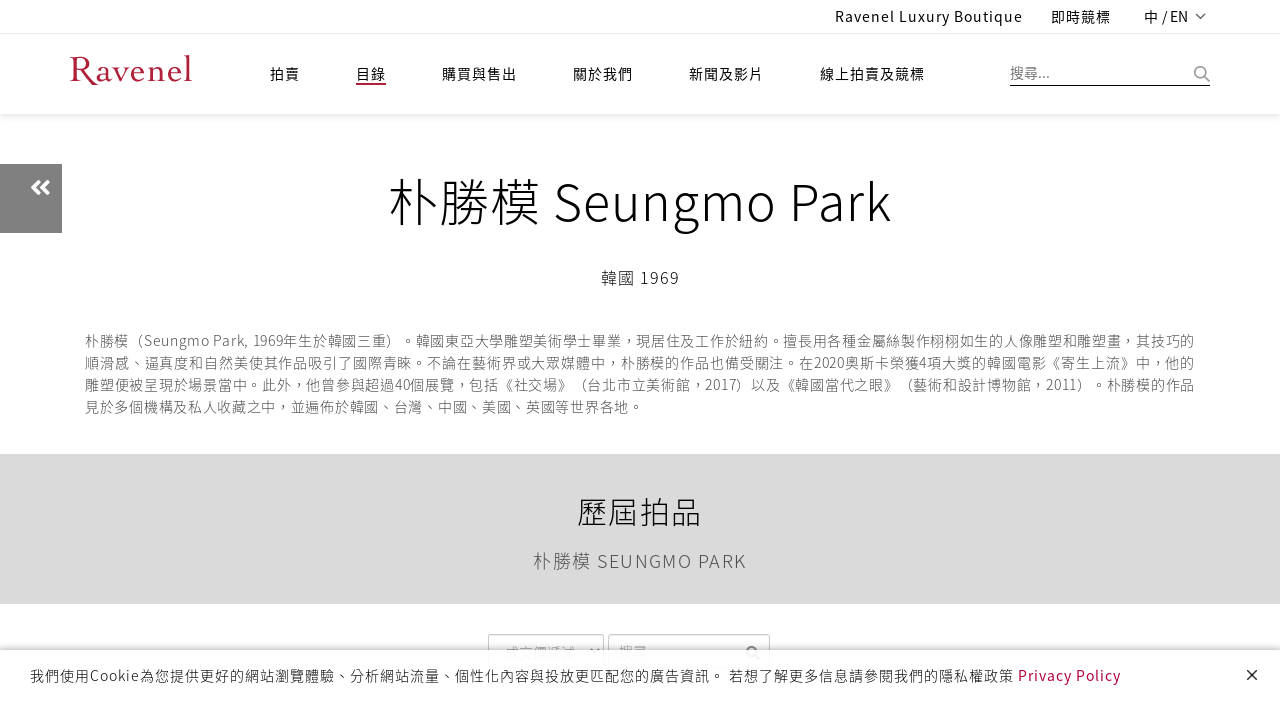

--- FILE ---
content_type: text/html;charset=UTF-8
request_url: https://ravenelart.com/zh-TW/cata/artistIn1/943748c9-a797-44e2-86a3-203ef7d91c24
body_size: 25142
content:
<!doctype html>

<html>
<head>
	<title>羅芙奧藝術家簡歷</title>


<meta charset="UTF-8" />
<meta content="IE=edge" http-equiv="X-UA-Compatible" />
<meta content="width=device-width, initial-scale=1" name="viewport" />
<meta content="" name="description" />
<meta content="" name="author" />

<link href="/images/favicon.png" rel="icon" />
<!-- Bootstrap CSS  -->
<link href="/asset/css.2/bootstrap.css?v=1.2" media="screen" rel="stylesheet" type="text/css" />
<!-- Font Awesome CSS -->
<link href="/css.2/font-awesome.min.css" media="screen" rel="stylesheet" type="text/css" />
<link href="/css.2/fontawesome-all.css" media="screen" rel="stylesheet" type="text/css" />
<!-- Slicknav -->
<link href="/css.2/slicknav.css?v=1.1" media="screen" rel="stylesheet" type="text/css" />
<!-- Margo CSS Styles  -->
<link href="/css.2/style_font_a.css" media="screen" rel="stylesheet" type="text/css" />
<link href="/css.2/style_font_b.css" media="screen" rel="stylesheet" type="text/css" />
<link href="/css.2/style_font_c.css" media="screen" rel="stylesheet" type="text/css" />
<link href="/css.2/style.css?v=4.14" media="screen" rel="stylesheet" type="text/css" />
<script type="29c371f9bc788f6bd53c193c-text/javascript">
	var lang = 'zh_TW';
	var contextPath = '';
	if(lang!="en"){
		document.write('<link rel="stylesheet" href="'+contextPath+'/css.2/notosanstc.css" />');
		document.write('<link rel="stylesheet" href="'+contextPath+'/css.2/style_cn.css" />');
	}
	var contextPathAvoidSlash = contextPath;
	if(contextPathAvoidSlash == '/') {
		contextPathAvoidSlash = '';
	}
</script>
<!-- Responsive CSS Styles  -->
<link href="/css.2/responsive.css" media="screen" rel="stylesheet" type="text/css" />
<!-- Css3 Transitions Styles  -->
<link href="/css.2/animate.css" media="screen" rel="stylesheet" type="text/css" />
<!-- Color CSS Styles  -->
<link href="/css.2/colors/red.css" media="screen" rel="stylesheet" title="red" type="text/css" />
<!-- RiEASE -->
<link rel="stylesheet" href="/css.2/r_common.css" />

<link href="/js/sweetalert/sweetalert.css" rel="stylesheet" type="text/css" />
<!-- custom CSS for front -->
<link rel="stylesheet" href="/css.2/fail.css" />


<link href="/css.2/pagination.css" rel="stylesheet" type="text/css" />
<script src="/js/jquery-2.1.4.min.js" type="29c371f9bc788f6bd53c193c-text/javascript"></script>
<script src="/js/jquery.requestanimationframe.min.js" type="29c371f9bc788f6bd53c193c-text/javascript"></script>
<script src="/js/jquery.migrate.js" type="29c371f9bc788f6bd53c193c-text/javascript"></script>
<script src="/asset/js/bootstrap.min.js" type="29c371f9bc788f6bd53c193c-text/javascript"></script>
<script src="/js/modernizrr.js" type="29c371f9bc788f6bd53c193c-text/javascript"></script>
<script src="/js/jquery.fitvids.js" type="29c371f9bc788f6bd53c193c-text/javascript"></script>
<script src="/js/owl.carousel.min.js" type="29c371f9bc788f6bd53c193c-text/javascript"></script>
<script src="/js/jquery.isotope.min.js" type="29c371f9bc788f6bd53c193c-text/javascript"></script>
<script src="/js/jquery.appear.js" type="29c371f9bc788f6bd53c193c-text/javascript"></script>

<script src="/js/count-to.js" type="29c371f9bc788f6bd53c193c-text/javascript"></script>
<script src="/js/jquery.textillate.js" type="29c371f9bc788f6bd53c193c-text/javascript"></script>
<script src="/js/jquery.easypiechart.min.js" type="29c371f9bc788f6bd53c193c-text/javascript"></script>
<script src="/js/jquery.nicescroll.min.js" type="29c371f9bc788f6bd53c193c-text/javascript"></script>
<script src="/js/jquery.parallax.js" type="29c371f9bc788f6bd53c193c-text/javascript"></script>
<script src="/js/mediaelement-and-player.js" type="29c371f9bc788f6bd53c193c-text/javascript"></script>
<script src="/js/jquery.slicknav.js" type="29c371f9bc788f6bd53c193c-text/javascript"></script>


<script src="/js/lodash.min.js" type="29c371f9bc788f6bd53c193c-text/javascript"></script>
<script type="29c371f9bc788f6bd53c193c-text/javascript" src="/js/r_common.js?v=1.2"></script>
<script type="29c371f9bc788f6bd53c193c-text/javascript" src="/RiAPI.js"></script>
<script crossorigin="anonymous" integrity="sha512-QJsj3afWlCpnQ60XzzYE8Jb3IgHIK1BcGZox9rUSmRRq3Ocz9vQ1yR80eX2/b9jfx/UuT5zYWNdrM8Te/eCMhQ==" src="https://cdnjs.cloudflare.com/ajax/libs/vue/2.6.11/vue.min.js" type="29c371f9bc788f6bd53c193c-text/javascript"></script>
<!--<script src="https://cdnjs.cloudflare.com/ajax/libs/vue/2.6.11/vue.js" -->
<!--		integrity="sha512-PyKhbAWS+VlTWXjk/36s5hJmUJBxcGY/1hlxg6woHD/EONP2fawZRKmvHdTGOWPKTqk3CPSUPh7+2boIBklbvw==" -->
<!--		crossorigin="anonymous"></script>	-->
<!--<script type="text/javascript" src="https://cdnjs.cloudflare.com/ajax/libs/vue/2.4.2/vue.min.js"></script>-->
<script src="/js/script.js?v=2.1" type="29c371f9bc788f6bd53c193c-text/javascript"></script>

<script src="/js/pagination.js" type="29c371f9bc788f6bd53c193c-text/javascript"></script>
<!-- /* jtLine */ -->
<script src="/js/timeline/js/modernizr.js" type="29c371f9bc788f6bd53c193c-text/javascript"></script>
<script src="/js/timeline/js/jquery.mobile.custom.min.js" type="29c371f9bc788f6bd53c193c-text/javascript"></script>
<script src="/js/timeline/js/jtline.js" type="29c371f9bc788f6bd53c193c-text/javascript"></script>

<!-- Add mousewheel plugin (this is optional) -->
<script src="/js/fancybox/lib/jquery.mousewheel.pack.js" type="29c371f9bc788f6bd53c193c-text/javascript"></script>
<!-- Add fancyBox -->
<link href="/js/fancybox/source/jquery.fancybox.css" rel="stylesheet" />
<script src="/js/fancybox/source/jquery.fancybox.pack.js" type="29c371f9bc788f6bd53c193c-text/javascript"></script>
<!-- Optionally add helpers - button, thumbnail and/or media -->
<link href="/js/fancybox/source/helpers/jquery.fancybox-buttons.css" rel="stylesheet" />
<script src="/js/fancybox/source/helpers/jquery.fancybox-buttons.js" type="29c371f9bc788f6bd53c193c-text/javascript"></script>
<script src="/js/fancybox/source/helpers/jquery.fancybox-media.js" type="29c371f9bc788f6bd53c193c-text/javascript"></script>
<link href="/js/fancybox/source/helpers/jquery.fancybox-thumbs.css" rel="stylesheet" />
<script src="/js/fancybox/source/helpers/jquery.fancybox-thumbs.js" type="29c371f9bc788f6bd53c193c-text/javascript"></script>

<!-- Nivo Lightbox -->
<link href="/js/nivo-lightbox/nivo-lightbox.css" rel="stylesheet" />
<link href="/js/nivo-lightbox/themes/default/default.css" rel="stylesheet" />
<script src="/js/nivo-lightbox/nivo-lightbox.js" type="29c371f9bc788f6bd53c193c-text/javascript"></script>

<!-- plain modal -->
<script src="/js/plain-modal.min.js" type="29c371f9bc788f6bd53c193c-text/javascript"></script>

<!-- cookie -->
<script src="/js/jquery.cookie.js" type="29c371f9bc788f6bd53c193c-text/javascript"></script>

<!-- jQuery dependant loadmore -->
<!-- <script type="text/javascript" src="js/loadmore.js" th:src="@{/js/loadmore.js}"></script> -->

<script type="29c371f9bc788f6bd53c193c-text/javascript" src="/js/vue-paginate.js"></script>

<script src="https://cdnjs.cloudflare.com/ajax/libs/moment.js/2.22.2/moment.min.js" type="29c371f9bc788f6bd53c193c-text/javascript"></script>

<script src="https://ajax.microsoft.com/ajax/jquery.templates/beta1/jquery.tmpl.min.js" type="29c371f9bc788f6bd53c193c-text/javascript"></script>

<script type="29c371f9bc788f6bd53c193c-text/javascript" src="/js/image-scale/image-scale.min.js"></script>

<script type="29c371f9bc788f6bd53c193c-text/javascript" src="/js/modernizr-custom.js"></script>

<style>
/* we chat qr code in footer */
#ex-010-close1{
	display: block;
    position: absolute;
    right: 0px;
    background: #FFF;
    border: 0px;
}
.plainmodal .plainmodal-overlay{
	background-color: rgba(255,255,255,0);
}
/* for load more button to be in center (artstin1) */
#loadDiv{
	margin-top: 10px;
	text-align: center;
}
/* artist's artworks eprice and fprice (cata_artist_in1) */
.artWorkPrice .row div{
	margin: 5px;
}

/* weChat shower */
.wechatExShower {
	display: none;
	position: absolute;
}
.wechatExShower img {
	max-width: 180px;
	box-shadow: 0px 1px 7px 2px rgba(0, 0, 0, 0.2);
	border-radius: 6px;
}
/* 首頁 banner carousel 樣式 */
.owl-theme-homebanner {}
.owl-theme-homebanner .owl-pagination {
	text-align: center;
}

/* homepage-banner */
.mobile-container {
	width: 100%;
	height: auto;
}
.mobile-container img.homepage-banner-item {
	width: 100%;
}
.homepage-banner-outer {
	position: relative;
	left: -15px;
	width: calc(100% + 30px);
}

</style>


</head>

<body>
	
	<div id="mainContainer">
		
	<!-- fix content container can append -->
	<div class="hidden-header"></div>
	<!-- Start Header Section -->
	<header class="clearfix">
		<!-- Start Top Bar -->
		<div class="top-bar">
			<div class="container">
				<div class="row">
					<div class="col-md-7 pull-right">
						<!-- Start Social Links -->
						<form id="logoutform" name="logoutform" action="/logout.do">
							<ul class="social-list">
<!--								<li>-->
								<li class="hidden">
									<!-- 當已登出狀態時，此項目隱藏，class加上hidden -->
									<a class="itl-tooltip" data-original-title="Member Center" data-placement="bottom" title="" href="/mem/center">
										<i class="fa fa-user visible-xs textColor_blue"></i>
										<span class="hidden-xs hiName">Hi, Guest</span>
									</a>
									<!-- th:text="'Hi, ' + ${session?.FUser?.name}" -->
								</li>
<!--								<li th:classappend="${session.FUser != null} ? ' hidden' ">-->
								<li class="hidden">
									<!-- class="hidden" -->
									<!-- 當已登入狀態時，此項目隱藏 ，class加上hidden -->
									<a class="itl-tooltip" data-placement="bottom" href="/login" title="登入"><i class="fas fa-sign-in-alt visible-xs"></i>
										<span class="hidden-xs">登入</span>
									</a>
								</li>
<!--								<li th:classappend="${session.FUser == null} ? ' hidden'">-->
								<li class=" hidden">
									<!-- 當已登出狀態時，此項目隱藏 ，class加上hidden -->
									<a class="itl-tooltip" data-placement="bottom" id="submitsignout" onclick="if (!window.__cfRLUnblockHandlers) return false; document.getElementById('logoutform').submit();" title="LOGOUT" data-cf-modified-29c371f9bc788f6bd53c193c-=""><i class="fas fa-sign-out-alt visible-xs"></i>
										<span class="hidden-xs">登出</span>
									</a>
								</li>
								<li>
									<a class="itl-tooltip" data-placement="bottom" target="_blank" href="https://boutique.ravenel.com/" title="Ravenel Luxury Boutique">
										<i class="fa fa-gavel visible-xs"></i>
										<span class="hidden-xs">Ravenel Luxury Boutique</span>
									</a>
								</li>

								<li>
									<a class="itl-tooltip" data-placement="bottom" target="_blank" href="https://bid.ravenel.com/" title="即時競標">
										<i class="fa fa-gavel visible-xs"></i>
										<span class="hidden-xs">即時競標</span>
									</a>
<!--									<a class="itl-tooltip" data-placement="bottom"-->
<!--									   href="https://www.invaluable.com/auction-house/ravenel-3g14fi6o1w/"-->
<!--									   target="_blank" th:title="#{header.bidNow}">-->
<!--										<i class="fa fa-gavel visible-xs"></i>-->
<!--										<span class="hidden-xs" th:text="#{header.bidNow}">即時競標</span>-->
<!--									</a>-->
								</li>
								<li>
									<a class="language dropdown-toggle" data-toggle="dropdown" href="#" style="letter-spacing: 0.1px;">
										<span>中 / EN</span>
										<span class="caret"></span>
									</a>
									<ul class="langMenu dropdown-menu" role="menu">
										<li>
											<a class="changeLanguageLink  active" data-language="zh-TW" href="/zh-TW/cata/artistIn1/943748c9-a797-44e2-86a3-203ef7d91c24">繁體中文</a>
										</li>
										<li>
											<a class="changeLanguageLink" data-language="zh-CN" href="/zh-CN/cata/artistIn1/943748c9-a797-44e2-86a3-203ef7d91c24">简体中文</a>
										</li>
										<li>
											<a class="changeLanguageLink" data-language="en" href="/en/cata/artistIn1/943748c9-a797-44e2-86a3-203ef7d91c24">ENGLISH</a>
										</li>
									</ul>
								</li>
							</ul>
							<input name="_csrf" type="hidden" value="07c30a99-203f-4e09-b260-693e2fc202c7" />
						<input type="hidden" name="_csrf" value="5acfd73d-2d2f-4c57-9450-ffff93fcc7da" /></form>

						<!-- End Social Links -->
					</div>
					<!-- .col-md-6 -->
				</div>
				<!-- .row -->
			</div>
			<!-- .container -->
		</div>
		<!-- .top-bar -->
		<!-- End Top Bar -->
		<!-- Start  Logo & Naviagtion  -->
		<div class="navbar navbar-default navbar-top">
			<div class="container">
				<div class="navbar-header" id="headDiv">
					<div class="slicknav_menu">
						<margo aria-haspopup="true" class="slicknav_btn slicknav_collapsed" style="outline: none;" tabindex="0"><span class="slicknav_menutxt"></span><span class="slicknav_icon slicknav_no-text"><span class="slicknav_icon-bar"></span><span class="slicknav_icon-bar"></span><span class="slicknav_icon-bar"></span></span></margo>
						<ul aria-hidden="true" class="slicknav_nav slicknav_hidden" role="menu" style="display: none;">
							<li class="slicknav_collapsed slicknav_parent">
								<margo aria-haspopup="true" class="slicknav_item slicknav_row" role="menuitem" style="outline: none;" tabindex="-1">
									<a class="" tabindex="-1" href="/index">拍賣</a>
									<span class="slicknav_arrow"><i class="fa fa-angle-right"></i></span>
								</margo>
								<ul aria-hidden="true" class="dropdown slicknav_hidden" role="menu" style="display: none;">
									<li>
										<a href="/au/calendar" role="menuitem" tabindex="-1">預展/拍賣時間地點</a>
									</li>
									<li>
										<a role="menuitem" tabindex="-1" href="/au/bestArtwork/c26fd62c-bb15-4667-8b42-39a83052e466">精選</a>
									</li>
									<li>
										<a role="menuitem" tabindex="-1" href="/au/dwResult/c26fd62c-bb15-4667-8b42-39a83052e466">歷屆成交紀錄</a>
									</li>
									<li>
										<a role="menuitem" tabindex="-1" href="/BS/auBid">委託競投表格</a>
									</li>
								</ul>
							</li>
							<li class="slicknav_collapsed slicknav_parent">
								<margo aria-haspopup="true" class="slicknav_item slicknav_row" role="menuitem" style="outline: none;" tabindex="-1">
									<a tabindex="-1" href="/catalogues" class=" active">目錄</a>
									<span class="slicknav_arrow"><i class="fa fa-angle-right"></i></span>
								</margo>
								<ul aria-hidden="true" class="dropdown slicknav_hidden" role="menu" style="display: none;">
									<li>
										<a href="/cata/e" role="menuitem" tabindex="-1">電子目錄</a>
									</li>
									<li>
										<a href="/cata/artist" role="menuitem" tabindex="-1" class=" active">藝術家簡歷</a>
									</li>
									<li>
										<a href="/cata/lots/" role="menuitem" tabindex="-1">歷屆拍品</a>
									</li>
									<li>
										<a href="/cata/hisCata/c26fd62c-bb15-4667-8b42-39a83052e466" role="menuitem" tabindex="-1">歷屆目錄</a>
									</li>
								</ul>
							</li>
							<li class="slicknav_collapsed slicknav_parent">
								<margo aria-haspopup="true" class="slicknav_item slicknav_row" role="menuitem" style="outline: none;" tabindex="-1">
									<a href="/BS" tabindex="-1">購買與售出</a>
									<span class="slicknav_arrow"><i class="fa fa-angle-right"></i></span>
								</margo>
								<ul aria-hidden="true" class="dropdown slicknav_hidden" role="menu" style="display: none;">
									<li>
										<a href="/BS/howBuy" role="menuitem" tabindex="-1">如何買</a>
									</li>
									<li>
										<a href="/BS/howSell" role="menuitem" tabindex="-1">如何賣</a>
									</li>
									<li>
										<a href="/BS/depart" role="menuitem" tabindex="-1">聯絡我們</a>
									</li>
								</ul>
							</li>
							<li class="slicknav_collapsed slicknav_parent">
								<margo aria-haspopup="true" class="slicknav_item slicknav_row" role="menuitem" style="outline: none;" tabindex="-1">
									<a href="/about" tabindex="-1">關於我們</a>
									<span class="slicknav_arrow"><i class="fa fa-angle-right"></i></span>
								</margo>
								<ul aria-hidden="true" class="dropdown slicknav_hidden" role="menu" style="display: none;">
									<li>
										<a href="/ab/service" role="menuitem" tabindex="-1">服務項目</a>
									</li>
									<li>
										<a href="/ab/CS" role="menuitem" tabindex="-1">客戶服務</a>
									</li>
									<li>
										<a href="/ab/corInfo" role="menuitem" tabindex="-1">集團介紹</a>
									</li>
									<li>
										<a href="藝術計畫" role="menuitem" tabindex="-1">藝術計畫</a>
									</li>
								</ul>
							</li>
							<li class="slicknav_collapsed slicknav_parent">
								<margo aria-haspopup="true" class="slicknav_item slicknav_row" role="menuitem" style="outline: none;" tabindex="-1">
									<a href="/news" tabindex="-1">新聞及影片</a>
									<span class="slicknav_arrow"><i class="fa fa-angle-right"></i></span>
								</margo>
								<ul aria-hidden="true" class="dropdown slicknav_hidden" role="menu" style="display: none;">
									<li>
										<a href="/news/press" role="menuitem" tabindex="-1">新聞中心</a>
									</li>
									<li>
										<a href="/news/video" role="menuitem" tabindex="-1">影音專區</a>
									</li>
									<li>
										<a href="/news/art" role="menuitem" tabindex="-1">羅芙奧藝術專欄</a>
									</li>
								</ul>
							</li>
							<li class="drop">
								<a target="_blank" href="https://bid.ravenel.com/">線上拍賣及競標</a>
<!--								<a href="https://www.invaluable.com/auction-house/ravenel-3g14fi6o1w/" target="_blank"-->
<!--								   th:text="#{header.menu.online.bid}">線上拍賣及競標</a>-->
<!--								<a href="https://www.invaluable.com/ravenel" target="_blank"-->
<!--								   th:text="#{header.menu.online.bid}">線上拍賣及競標</a>-->
							</li>
						</ul>
					</div>
					<!-- Stat Toggle Nav Link For Mobiles -->
					<button class="navbar-toggle" data-target=".navbar-collapse" data-toggle="collapse" type="button">
						<i class="fa fa-bars"></i>
					</button>
					<!-- End Toggle Nav Link For Mobiles -->
					<h1>
						<a class="navbar-brand" href="/index">
							<img alt="羅芙奧藝術集團" src="/images/logo.svg?t=1" />
						</a>
					</h1>
				</div>
				<!-- 如使用者於手機版點擊搜尋按鈕，則於 .search-form-status 旁加上 .show-search-form，即會顯示搜尋輸入框 -->
				<div class="search-form-status">
					<a class="show-search search-close-btn"> </a>
					<div class="search-side">
						<a class="show-search bg-img search-go-btn" id="doSearchBtn"> </a>
						<div class="search-form">
							<input id="s" name="keyword" type="text" value="" placeholder="搜尋..." />
						</div>
					</div>
				</div>
				<div class="navbar-collapse collapse">
					<!-- 電腦版選單 -->
					<ul class="nav navbar-nav navbar-left subMenuArrow hidden-nav-mobile">
						<li class="drop">
							<a class="" href="/index">拍賣</a>
							<!-- class="active"  -->
							<ul class="dropdown subMenuAcMove  default-style">
								<li>
									<a href="/au/calendar">預展/拍賣時間地點</a>
								</li>
								<!-- class="active"  -->
								<li>
									<a href="/au/bestArtwork">精選</a>
								</li>
								<li>
									<a href="/au/dwResult/c26fd62c-bb15-4667-8b42-39a83052e466">歷屆成交紀錄</a>
								</li>
								<li>
									<a href="/BS/auBid">委託競投表格</a>
								</li>
							</ul>
						</li>
						<li class="drop">
							<a href="/catalogues" class=" active">目錄</a>
							<ul class="dropdown subMenuCaMove">
								<li><a href="/cata/e">電子目錄</a></li>
								<li>
									<a href="/cata/artist" class=" active">藝術家簡歷</a>
								</li>
								<li>
									<a href="/cata/lots/">歷屆拍品</a>
								</li>
								<li>
									<a href="/cata/hisCata/c26fd62c-bb15-4667-8b42-39a83052e466">歷屆目錄</a>
								</li>
							</ul>
						</li>
						<li class="drop">
							<a href="/BS">購買與售出</a>
							<ul class="dropdown subMenuBsMove  default-style">
								<li><a href="/BS/howBuy">如何買</a></li>
								<li><a href="/BS/howSell">如何賣</a></li>
								<li>
									<a href="/BS/depart">聯絡我們</a>
								</li>
							</ul>
						</li>
						<li class="drop">
							<a href="/about">關於我們</a>
							<ul class="dropdown subMenuAbMove  default-style">
								<li>
									<a href="/ab/service">服務項目</a>
								</li>
								<li><a href="/ab/CS">客戶服務</a></li>
								<li>
									<a href="/ab/corInfo">集團介紹</a>
								</li>
								<li><a href="/ab/EP">藝術計畫</a></li>
							</ul>
						</li>
						<li class="drop">
							<a href="/news">新聞及影片</a>
							<ul class="dropdown subMenuNwMove  default-style">
								<li>
									<a href="/news/press">新聞中心</a>
								</li>
								<li>
									<a href="/news/video">影音專區</a>
								</li>
								<li>
									<a href="/news/art">羅芙奧藝術專欄</a>
								</li>
								<li>
									<a href="/news/social">社群媒體</a>
								</li>
							</ul>
						</li>
						<li class="drop">
							<a target="_blank" href="https://bid.ravenel.com/">線上拍賣及競標</a>
<!--							<a href="https://www.invaluable.com/auction-house/ravenel-3g14fi6o1w/" target="_blank"-->
<!--								th:text="#{header.menu.online.bid}">線上拍賣及競標</a>-->
						</li>
					</ul>
					<!-- End Navigation List -->
				</div>
			</div>
			<!-- Mobile Menu Start -->
			<!-- 手機版選單 -->
			<ul class="nav navbar-nav navbar-left subMenuArrow hidden-nav-desktop submenuContainer">
				<li class="drop">
					<button class="close-btn">
						<img alt="" src="/images/img-close.png" title="" />
					</button>
				</li>
				<li class="drop">
					<a class="active" href="">語言/Language</a>
					<ul class="dropdown subMenuAcMove">
						<li>
							<a href="/zh-TW/cata/artistIn1/943748c9-a797-44e2-86a3-203ef7d91c24" class=" active">繁體中文</a>
						</li>
						<li>
							<a href="/zh-CN/cata/artistIn1/943748c9-a797-44e2-86a3-203ef7d91c24">簡體中文</a>
						</li>
						<li>
							<a href="/en/cata/artistIn1/943748c9-a797-44e2-86a3-203ef7d91c24">English</a>
						</li>
					</ul>
				</li>
				<li class="drop">
					<a class=" active" href="/index">拍賣</a>
					<!-- class="active"  -->
					<ul class="dropdown subMenuAcMove">
						<li class="">
							<a href="/au/calendar">預展/拍賣時間地點</a>
						</li>
						<!-- class="active"  -->
						<li>
							<a href="/au/bestArtwork">精選</a>
						</li>
						<li>
							<a href="/au/dwResult/c26fd62c-bb15-4667-8b42-39a83052e466">歷屆成交紀錄</a>
						</li>
						<li>
							<a href="/BS/auBid">委託競投表格</a>
						</li>
					</ul>
				</li>
				<li class="drop">
					<a href="/catalogues" class=" active">目錄</a>
					<ul class="dropdown subMenuCaMove">
						<li><a href="/cata/e">電子目錄</a></li>
						<li>
							<a href="/cata/artist" class=" active">藝術家簡歷</a>
						</li>
						<li>
							<a href="/cata/lots/">歷屆拍品</a>
						</li>
						<li>
							<a href="/cata/hisCata/c26fd62c-bb15-4667-8b42-39a83052e466">歷屆目錄</a>
						</li>
					</ul>
				</li>
				<li class="drop">
					<a href="/BS">購買與售出</a>
					<ul class="dropdown subMenuBsMove">
						<li><a href="/BS/howBuy">如何買</a></li>
						<li><a href="/BS/howSell">如何賣</a></li>
						<li>
							<a href="/BS/depart">聯絡我們</a>
						</li>
					</ul>
				</li>
				<li class="drop">
					<a href="/about">關於我們</a>
					<ul class="dropdown subMenuAbMove">
						<li>
							<a href="/ab/service">服務項目</a>
						</li>
						<li><a href="/ab/CS">客戶服務</a></li>
						<li>
							<a href="/ab/corInfo">集團介紹</a>
						</li>
						<li><a href="藝術計畫">藝術計畫</a></li>
					</ul>
				</li>
				<li class="drop">
					<a href="/news">新聞及影片</a>
					<ul class="dropdown subMenuNwMove">
						<li>
							<a href="/news/press">新聞中心</a>
						</li>
						<li>
							<a href="/news/video">影音專區</a>
						</li>
						<li>
							<a href="/news/art">羅芙奧藝術專欄</a>
						</li>
						<li>
							<a href="/news/social">社群媒體</a>
						</li>
					</ul>
				</li>
				<li class="drop">
					<a target="_blank" href="https://bid.ravenel.com/">線上拍賣及競標</a>
<!--					<a href="https://www.invaluable.com/auction-house/ravenel-3g14fi6o1w/" target="_blank"-->
<!--					   th:text="#{header.menu.online.bid}">線上拍賣及競標</a>-->
				</li>
			</ul>
			<!-- End Navigation List -->
			<!-- End Search -->

			<!-- Mobile Menu End -->
		</div>
		<!-- End Header Logo & Naviagtion -->
	</header>
	<!-- end header -->


		<div>
            <!-- Full Body Container --> 
            <div id="container"> 
                <!-- Start Header Section --> 
                <!-- End Header Section --> 
                <!-- InstanceBeginEditable name="EditRegion1" --> 
                <section class="container-fluid"> 
                    <div class="artistBan"> 
                        <!-- <img src="images/artist/artistBanner4.png" alt="" th:src="@{/images/artist/artistBanner4.png}">  -->
                        
                        <img alt="" src="/images/artist/artistBanner4.png" />
                        <div class="artistBanTxt textColor_black"> 
                            <div class="artistBanName" style="color:#000000;">朴勝模 Seungmo Park</div> 
                            <div class="artistBanCountry" style="color:#000000;">韓國 1969</div> 
                        </div> 
                        <div> 
                            <!-- th:href="@{/cata/artist}" -->
                            <a class="backPageArtist" href="#" onclick="if (!window.__cfRLUnblockHandlers) return false; history.back()" data-cf-modified-29c371f9bc788f6bd53c193c-=""><i class="fa fa-angle-double-left"></i></a> 
                        </div> 
                    </div> 
                </section> 
                <section class="container"> 
                    <!-- <div class="artResumeHead">
                         Biographies 
                    </div>  -->
                    <!-- artResume 編輯區 ckeditor content--> 
                    <div class="artResume" style="border:none;">  
                        <div class="row"> 
                            <div class="col-xs-12">
                            <!-- 
                                <div class="artResumeSubtit">
                                     ＋ OVERVIEW 
                                </div> 
                                <p>Born in 1976, Korea. Ahn SungHa graduated from the Department of Painting at Hongik University in 2001, and proceeded to attain her MFA at the same university in 2004. Her works have been presented in solo exhibitions at the Seoul Arts Center (2004) and Insa Art Center (2007). She has also participated in various group exhibitions, including the "Grand Art Exhibition of Korea" at the National Museum of Contemoporary Art (2001, Kwachun); "Korean Young Artists Biennale 2002" at Daegu Arts Center (2002, Daegu); "Korean Women Artists" at Vasby Art Hall (2005, Sweden); "1st Seoul Young Artists Biennale" at the Seoul Museum of Art (2006, Seoul); and "Illusion/Disillusion" at Seoul Museum of Art (2006, Seoul). Ahn has received numerous awards, including the "Nationwide University Fine Arts Festival Bronze Statue in 2000", "Grand Art Exhibition of Korea Special Prize" from the National Museum of Contemporary Arts in 2002, and "Joong-Ang Fine Arts Competition Excellent Statue" from Ho-Am Gallery in 2002.</p> 
                             -->
                             <div class="artist_description">
                                 <div><p>朴勝模（Seungmo Park, 1969年生於韓國三重）。韓國東亞大學雕塑美術學士畢業，現居住及工作於紐約。擅長用各種金屬絲製作栩栩如生的人像雕塑和雕塑畫，其技巧的順滑感、逼真度和自然美使其作品吸引了國際青睞。不論在藝術界或大眾媒體中，朴勝模的作品也備受關注。在2020奧斯卡榮獲4項大獎的韓國電影《寄生上流》中，他的雕塑便被呈現於場景當中。此外，他曾參與超過40個展覽，包括《社交場》（台北市立美術館，2017）以及《韓國當代之眼》（藝術和設計博物館，2011）。朴勝模的作品見於多個機構及私人收藏之中，並遍佈於韓國、台灣、中國、美國、英國等世界各地。<br></p></div>
                             </div>
                            </div> 
                        </div> 
                        <!-- /.row --> 
                        <!-- <div class="borderBFull"></div>  -->
                    </div> 
                    <!-- /.artResume 編輯區 --> 
                </section> 
                
                 
                <section class="container-fluid"> 
                    <div class="artResumeHead bgColor_gray">
                         <div>歷屆拍品</div> 
                        <p class="small">朴勝模 Seungmo Park</p> 
                    </div> 
                    <div class="container"> 
                        <div class="seleSort form-inline"> 
                            <select class="form-control form-group" id="orderSelect" onchange="if (!window.__cfRLUnblockHandlers) return false; onSelect()" data-cf-modified-29c371f9bc788f6bd53c193c-=""> 
	                            <option value="6">成交價遞減</option> 
	                            <option value="5">成交價遞增</option>
	                            <option value="4">預估價遞減</option>
	                            <option value="3">預估價遞增</option>
	                            <option value="2">拍賣會遞減</option>
	                            <option value="1">拍賣會遞增</option>
                            </select> 
                            <div class="form-group" id="custom-search-input"> 
                                <div class="input-group"> 
                                    <input class=" search-query form-control" id="searchBox" type="text" placeholder="搜尋" /> 
                                    <span class="input-group-btn"> 
                                    <button class="btn btn-danger" onclick="if (!window.__cfRLUnblockHandlers) return false; doSearch()" type="button" data-cf-modified-29c371f9bc788f6bd53c193c-=""> <i class="fa fa-search"></i> </button> </span> 
                                </div> 
                            </div> 
                        </div> 
                        <!-- /.seleSort --> 
                        <script type="29c371f9bc788f6bd53c193c-text/javascript">
	                    var type = 6;
	                    var searchInput = "";
	                    var str = '/';
	                    var hostAdd = str.substring(0, str.length-1);
	                    var artistUid = '943748c9-a797-44e2-86a3-203ef7d91c24';
	                    function onSelect(){
	                   	 	doSearch();
	                    }
	                    </script>
                        <div class="artWorkList" id="myArtworks"></div> 
                        <div id="loadDiv">
                        		<a class="button" href="javascript:void(0);" id="loadmore">More...</a>
                        </div>
                        <!-- /.artWorkList --> 
                    </div> 
                </section> 
                <!-- InstanceEndEditable --> 
                <!-- go to top --> 
                <a class="btn bg-orange btn-lg back-to-top" data-placement="left" data-toggle="tooltip" href="#" id="back-to-top" role="button" title="Click to return on the top page"> <span class="fa fa-caret-up"></span> </a> 
            </div> 
            <!-- end #container --> 
            <!-- InstanceBeginEditable name="EditRegion3" --> 
            <!-- go to top --> 
            <!-- InstanceEndEditable --> 
            <!-- InstanceEnd -->
        </div>
		<footer class="footer-widget social-widget">

		<div class="link-wrap navbar-default">
			<img alt="" class="footer-logo" src="/images/footer-logo.svg?t=1" />
			<ul class="social-icons hidden-nav-desktop" id="socialIcon">
				
					<li>
						<a class="" id="ic-FaceBook-mobile" href="https://www.facebook.com/RavenelArtGroup">
							<img src="/images/footer-fb.png" />
							
							
							
							
						</a></li>
				
				
					<li>
						<a class="" id="ic-Line-mobile" href="https://line.me/R/ti/p/%40nte1433g">
							
							<img src="/images/footer-line.png" />
							
							
							
						</a></li>
				
				
					<li>
						<a class="" id="ic-Instagram-mobile" href="https://instagram.com/ravenelart/">
							
							
							<img src="/images/footer-instagram.png" />
							
							
						</a></li>
				
				
					<li>
						<a class="" id="ic-WeChat-mobile" href="https://web.wechat.com/?lang=zh_TW">
							
							
							
							<img src="/images/footer-wechat.png" />
							
						</a></li>
				
				
					<li>
						<a class="" id="ic-Youtube-mobile" href="https://youtube.com/@Ravenel">
							
							
							
							
							<img src="/images/footer-youtube.png" />
						</a></li>
				
				
					<li>
						<a class="" id="ic-Weibo-mobile" href="https://e.weibo.com/ravenel">
							
							
							
							
							
						</a></li>
				
			</ul>
			<div class="container flex-center w-100 hidden-nav-mobile">
				<ul class="nav navbar-nav subMenuArrow list-inline footerMenu">
					<li class="drop">
						<a href="/index">
							拍賣
							<span class="caret"></span>
						</a>
						<ul class="dropdown subMenuAcMove">
							<li>
								<a href="/au/calendar">預展/拍賣時間地點</a>
							</li>
							<li>
								<a href="/au/bestArtwork/c26fd62c-bb15-4667-8b42-39a83052e466">精選</a>
							</li>
							<li>
								<a href="/au/dwResult/c26fd62c-bb15-4667-8b42-39a83052e466">歷屆成交紀錄</a>
							</li>
							<li>
								<a href="/BS/auBid">委託競投表格</a>
							</li>
						</ul>
					</li>
					<li class="drop  ">
						<a href="/catalogues" class=" ">
							目錄
							<span class="caret"></span>
						</a>
						<ul class="dropdown subMenuCaMove">
							<li class="">
								<a href="/cata/e">電子目錄</a></li>
							<li>
								<a href="/cata/artist" class=" active">藝術家簡歷</a>
							</li>
							<li>
								<a href="/cata/lots/">歷屆拍品</a>
							</li>
							<li>
								<a href="/cata/hisCata/c26fd62c-bb15-4667-8b42-39a83052e466">歷屆目錄</a>
							</li>
						</ul>
					</li>
					<li class="drop">
						<a href="/BS">
							購買與售出
							<span class="caret"></span>
						</a>
						<ul class="dropdown subMenuBsMove">
							<li class="">
								<a href="/BS/howBuy">如何買</a>
							</li>
							<li>
								<a href="/BS/howSell">如何賣</a>
							</li>
							<li>
								<a href="/BS/depart">聯絡我們</a>
							</li>
						</ul>
					</li>
					<li class="drop">
						<a href="/about">
							關於我們
							<span class="caret"></span>
						</a>
						<ul class="dropdown subMenuAbMove">
							<li class="">
								<a href="/ab/service">服務項目</a>
							</li>
							<li>
								<a href="/ab/CS">客戶服務</a>
							</li>
							<li>
								<a href="/ab/corInfo">集團介紹</a>
							</li>
							<li>
								<a href="/ab/EP">藝術計畫</a>
							</li>
						</ul>
					</li>
					<li class="drop">
						<a href="/news">
							新聞及影片
							<span class="caret"></span>
						</a>
						<ul class="dropdown subMenuNwMove">
							<li class="">
								<a href="/news/press">新聞中心</a>
							</li>
							<li>
								<a href="/news/video">影音專區</a>
							</li>
							<li>
								<a href="/news/art">羅芙奧藝術專欄</a>
							</li>
							<li>
								<a href="/news/social">社群媒體</a>
							</li>
						</ul>
					</li>
					<li class="drop">
<!--						href="https://www.onlinebids-ravenel.com/"  -->
						<a target="_blank" href="https://bid.ravenel.com/">線上拍賣及競標</a>
<!--						<a href="https://www.invaluable.com/auction-house/ravenel-3g14fi6o1w/" target="_blank"-->
<!--						   th:text="#{header.menu.online.bid}">線上拍賣及競標</a>-->
					</li>
				</ul>
			</div>
		</div>

		<div class="privacy-wrap">
			<div class="container">
				<div class="row flex-middle w-100">
					<div class="col-md-6 text-left">
						<p>
							© 2018 <span>羅芙奧藝術集團</span>
							<a class="policyLink" href="/privacyPolicy">線上隱私權保護政策</a>
						</p>
					</div>
					<div class="col-md-6 text-right">
						<ul class="social-icons hidden-nav-mobile" id="socialIcon">
							
								<li>
									<a class="" id="ic-FaceBook" href="https://www.facebook.com/RavenelArtGroup">
										<img src="/images/footer-fb.png" />
										
										
										
										
									</a></li>
							
							
								<li>
									<a class="" id="ic-Line" href="https://line.me/R/ti/p/%40nte1433g">
										
										<img src="/images/footer-line.png" />
										
										
										
									</a></li>
							
							
								<li>
									<a class="" id="ic-Instagram" href="https://instagram.com/ravenelart/">
										
										
										<img src="/images/footer-instagram.png" />
										
										
									</a></li>
							
							
								<li>
									<a class="" id="ic-WeChat" href="https://web.wechat.com/?lang=zh_TW">
										
										
										
										<img src="/images/footer-wechat.png" />
										
									</a></li>
							
							
								<li>
									<a class="" id="ic-Youtube" href="https://youtube.com/@Ravenel">
										
										
										
										
										<img src="/images/footer-youtube.png" />
									</a></li>
							
							
								<li>
									<a class="" id="ic-Weibo" href="https://e.weibo.com/ravenel">
										
										
										
										
										
									</a></li>
							
						</ul>
						<div class="wechatExShower" data-show-place="top" id="ic-WeChat-shower">
							<img height="180" width="180" src="/images/wechatqr.png" />
						</div>
						<div class="wechatExShower" data-show-place="top" id="ic-Line-shower">
							<img height="180" width="180" src="/images/lineqr.png" />
						</div>
					</div>
				</div>
			</div>
		</div>

		<script type="29c371f9bc788f6bd53c193c-text/javascript">
			$(document).ready(function() {
				// GDPR.
				reqGDPR();

				weChatInit();
			});

			/**
			 * weChat social icon 點擊事件
			 */
			function weChatInit() {
				var closeWeChat = function(e) {
					var $box = $(".wechatExShower");
					var targetIsBox = false;
					$box.each(function() {
						var inc = $.contains(this, e.target);
						if(inc) targetIsBox = true;
					});
					if(e.type == 'click' && targetIsBox) {
						return;
					}
					var arr = [];
					$box.each(function() {
						arr.push($(this).attr('data-isShow'));
					});
					if(arr.indexOf('true') != -1) {
						$box.attr('data-isShow', 'false').fadeOut();
					}
				}

				$('body,html').on('click', closeWeChat).on('mousewheel', closeWeChat);
				$(window).on('resize', closeWeChat);

				// show QRCode box
				$("#ic-WeChat, #leftSide-ic-WeChat, #ic-Line, #leftSide-ic-Line").on('click', function(e){
					e.preventDefault();
					var $this = $(this),
						$box = $("#" + $this.attr('id') + '-shower');
					var showPlace = $box.attr('data-show-place') || 'top';
					var boxSize = 180;
					var pos = $this.position();
					var iconWidth = $this.find('i').width();
					var winWidth = $(window).width();
					var iconCenterX = pos.left + (iconWidth / 2);
					var iconCenterY = pos.top + (iconWidth / 2);
					var boxLeft = 0, boxTop = 0;
					if(showPlace === 'top') {
						boxLeft = iconCenterX - (boxSize / 2);
						boxTop = pos.top - boxSize - 20;
						var boxMax = boxLeft + boxSize;
						if(boxMax - winWidth > 0) {
							// over window width
							boxLeft = winWidth - boxSize - 20;
						}
					}else if(showPlace === 'right') {
						boxLeft = iconCenterX + 40;
						boxTop = iconCenterY - (boxSize / 2);
					}
					if($box.attr('data-isShow') === 'true') {
						$box.attr('data-isShow', 'false').fadeOut();
						return;
					}
					$('[id$="-shower"][data-isShow="true"]').each(function(index, item) {
						var $item = $(item);
						var myId = $(item).attr('id');
						if(myId === $box.attr('id')) {
							return;
						}
						$item.attr('data-isShow', 'false').hide();
					});
					$box.css({
						top : boxTop + 'px',
						left : boxLeft + 'px'
					}).attr('data-isShow', 'true').fadeIn();
					if($this.is('[id^="leftSide-ic"]')) {
						$box.parent().css('z-index', 100);
					}
					return false;
				});
			}

			function reqGDPR() {
				var hasGDPR = $.cookie('gdpr_read');
				if(hasGDPR && hasGDPR === '1') {
					return;
				}
				RiAPI.run({
					url : '/rest/common/gdpr',
					success : function(resp) {
						if(resp.code != 0) {
							return;
						}
						var container = $('#gdprContainer');
						var data = resp.data;
						container.find('p').first().html(data);
						container.fadeIn();
					},
					error : function() {}
				});

				$('#gdprContainer').find('button').click(function() {
					$.cookie('gdpr_read', '1', {
						path : '/',
						expires : 365 * 10
					});
					$('#gdprContainer').hide();
				});
			}
		</script>
	</footer>
		
		<div class="gdqr_notice" id="gdprContainer" style="display:none;">
			<p></p>
			<button aria-label="Close" class="close" type="button">
				<span aria-hidden="true"><img alt="close" src="/images/fa-close.png" /></span>
			</button>
		</div>
	
		
		<!-- go to top -->
		<a class="btn bg-orange btn-lg back-to-top" data-placement="left" data-toggle="tooltip" href="#" id="back-to-top" role="button" title="Click to return on the top page">
			<span class="fa fa-caret-up"></span>
		</a>
	
	</div>
	
	
	

	<!-- <script type="text/javascript" src="js/script.js" th:src="@{/js/script.js?v=1}"></script> -->
	<!-- go to top -->
	<script type="29c371f9bc788f6bd53c193c-text/javascript">

		/*-- 全站搜尋 function --*/
		function doSearchWebsite(event) {
			event.preventDefault();
			var keyword = $('#s').val();
			if(keyword == null || keyword == '') {
				return false;
			}
			var $btn = $('.search-form-status .search-go-btn');
			var clickMode = $btn.data('clickMode');
			if(clickMode === 'mobile' && $btn.data('show-search') !== 'true') {
				return false;
			}
			window.location = contextPathAvoidSlash + '/search/' + encodeURIComponent(keyword);
			//window.location = contextPathAvoidSlash + '/search?kw=' + encodeURIComponent(keyword);
		}

		function imgForceReload(index, item) {
			var src = $(item).attr('src');
			src += "?t=" + new Date().getTime();
			$(item).attr('src', src);
		}

		// image not found
		$('img.imgNotFoundBlank').on('error', function (e) {
			$(this).attr('src', imageBlank());
		}).each(imgForceReload);

		$(document).ready(function () {
			// 全站搜尋 click event
			$('#s').keydown(function (e) {
				if (e.keyCode === 13) {
					e.preventDefault();
					doSearchWebsite(e);
					return false;
				}
			});
			$('#doSearchBtn').click(doSearchWebsite);

			// fix language switcher
			$('.changeLanguageLink').each(function(index, item) {
				$(item).click(function(e) {
					var $lnk = $(this);
					var keyword = $lnk.attr('data-search-keyword');
					if(keyword == null || keyword == '' || keyword == 'null' || keyword === 'undefined') {
						return true;
					}
					var lang = $lnk.attr('data-language');
					e.preventDefault();
					window.location = contextPathAvoidSlash + '/' + lang + '/search/' + keyword;
					return false;
				});
			});

			// data-to-link 非 a tag 卻需要連結的元素
			$('[data-to-link]').each(function(index, elt) {
				var $elt = $(elt);
				var toLink = $elt.attr('data-to-link');
				if(toLink == null || toLink == '') {
					return;
				}
				var currentStyle = $elt.attr('style') || '';
				$elt.click(function() {
					var toLink2 = $elt.attr('data-to-link');
					var toMode = $elt.attr('data-to-target') || '_blank';
					if(toMode == '_blank') {
						window.open(toLink2);
					}else {
						window.location.href = toLink2;
					}
				}).attr('style', currentStyle + ';cursor:pointer;');
			});

			// show or hide back-to-top
			$(window).scroll(function () {
				if ($(this).scrollTop() > 50) {
					$('#back-to-top').fadeIn();
				} else {
					$('#back-to-top').fadeOut();
				}
			});
			// scroll body to 0px on click
			$('#back-to-top').click(function () {
				$('#back-to-top').tooltip('hide');
				var defFunc = function() {
					$('body,html').animate({
						scrollTop: 0
					}, 600);
				}
				try {
					var hasNiceScroll = $('html').getNiceScroll || false;
					if (hasNiceScroll) {
						$("html").getNiceScroll(0).doScrollTop(0, 600);
					} else {
						defFunc();
					}
				}catch(ex) {
					defFunc();
				}
				return false;
			});
			$('#back-to-top').tooltip('show');

			// image not found
			$('img.imgNotFound').on('load', function (e) {
				var h = $(this).prop('naturalHeight');
				if (h == 1) {
					$(this).attr('src', imageNotFound());
				}
			}).on('error', function (e) {
				$(this).attr('src', imageNotFound());
			})
				.each(imgForceReload);

			$('img.imgNotFoundBanner').on('load', function (e) {
				var h = $(this).prop('naturalHeight');
				if (h == 1) {
					var img = $(this).attr('src', imageNotFound());
					img.css({
						width: 'inherit',
						'min-height': '80%'
					}).parent().css({
						'background-color': 'white'
					});
				}
			}).on('error', function (e) {
				var img = $(this).attr('src', imageNotFound());
				img.css({
					width: 'inherit',
					'min-height': '80%'
				}).parent().css({
					'background-color': 'white'
				});
			}).each(imgForceReload);

			$('img.imgNotFoundHH').on('load', function (e) {
				//console.log($(this).prop('naturalHeight'));
				//console.log($(this).prop('naturalWidth'));
				var h = $(this).prop('naturalHeight');
				if (h == 1) {
					var img = $(this).attr('src', imageNotFound());
					var parentHeight = $(this).parent().parent().height();
					var h = null;
					if (!isNaN(parentHeight)) {
						h = parentHeight / 2;
					}
					if (!h) return;
					img.css({
						'min-height': h + 'px'
					});
				}
			}).on('error', function (e) {
				var img = $(this).attr('src', imageNotFound());
				var parentHeight = $(this).parent().parent().height();
				var h = null;
				if (!isNaN(parentHeight)) {
					h = parentHeight / 2;
				}
				if (!h) return;
				img.css({
					'min-height': h + 'px'
				});
			}).each(imgForceReload);
		});

		function imageBlank() {
			return "[data-uri]";
		}

		function imageNotFound() {
			return "[data-uri]";
		}

	</script>



	
	
	
	<div> 
            
            <script type="29c371f9bc788f6bd53c193c-text/javascript">
            
            function isEmpty(str) {
	        	    return (!str || 0 === str.length);
	        	}
	        	function isBlank(str) {
	        	    return (!str || /^\s*$/.test(str));
	        	}
	        	
	        	var noData = '\u67E5\u7121\u8CC7\u6599!';
	        	var estimate = '\u9810\u4F30\u50F9';
	        	var sold = '\u6210\u4EA4\u50F9';
	        	var lotNo = '\u62CD\u54C1\u7DE8\u865F';
	        	var eprequest = '\u4F30\u50F9\u5F85\u8A62';
	        	var urlHead = '/';
	        	
	        	function getContent(data){
	        		var html = '';
		        	if(data.length < 1){
	    				html = '<div class="sResultTxt">' + noData + '</div>';
	    			}else{
	    				$.each(data, function(index){
	    					html += '<div class="artWorkOut"><div class="row"><div class="col-sm-6 artWorkImg">';
	    					if(this.content != null){
	    						html += '<a href="' + urlHead + 'cata/lotsIn/' + this.uid + '" target="_blank">'
	    							+ '<img alt="" src="' + this.content + '">'
	    							+ '</a>';
	    					}
	    					var sn = (this.sn == null)? 'N/A' : this.sn;
	    					html += '</div><div class="col-sm-6 artWorkTxt"><div class="artWorkAu" style="line-height:1.4;">'
	    						  + '<a href="' + urlHead + 'au/calendar/auction/' + this.auctionUid + '" target="_blank">'
	    						  + this.title + ' ' + sn + '</a>' + '</div><div class="artWorkName" style="line-height:1.4;">'
	    						  + '<a href="' + urlHead + 'cata/lotsIn/' + this.uid + '" target="_blank">'
	    						  + this.subTitle + '</a>' + '</div><div class="artWorkDep">';
	    					/* var sn = (this.sn == null)? 'N/A' : this.sn;
	    					html += '<div>'+lotNo+' '+sn+'</div>'; */
	    					var profile = this.profile; //console.log(profile);
	    					for(var key in profile){
	    						if(key == "Description"){
	    							html += '<div>' + profile[key] + '</div>';
	    						}else if(key == "Guarantee" || key == "Signature"){
	    							html += ''; // not show on this page
	    						}else{
	    							html += '<p>' + profile[key] + '</p>';
	    						}
	    					}
	    					var ePrice = this.ePrice;
	    					html += '</div><div class="artWorkPrice"><div class="row">';
	    					if(ePrice.length > 0){
	    						html += '<div class="col-md-6"><h5>' + estimate + '</h5><ul>';
	    						if(checkHide(ePrice)){
	    							html += '<li>' + eprequest + '</li>';
	    						}else{
		    						$.each(ePrice, function(index){
		    							//html += '<li>' + this + '</li>';
		    							if(!checkValid(this))
		    								html += '<li style="display:none;">' + this + '</li>';
		    							else
		    								html += '<li>' + this + '</li>';
		    						});
		    					}
	    						html += '</ul>';
	    					}
	    					html += '</div>';
	    					var fPrice = this.fPrice;
	    					if(fPrice.length > 0){
	    						if(checkHide(fPrice))
	    							html += '<div class="col-md-6" style="visibility:hidden;"><h5>' + sold + '</h5><ul>';
    							else 
    								html += '<div class="col-md-6"><h5>' + sold + '</h5><ul>';
	    						$.each(fPrice, function(index){
	    							if(parseInt(this.match(/\d/g).join("")) == 0)
	    								html += '<li style="display:none;">' + this + '</li>';
	    							else
	    								html += '<li>' + this + '</li>';
	    						});
	    						html += '</ul>';
	    					}
	    					html += '</div></div></div></div></div></div>';
	    				});
	    			}
		        	return html;
	        	}
	        	function setContent(data){
	        		var html = getContent(data);
		        	$('#myArtworks').html(html);
	        	}
	        	function appendContent(data){
	        		var html = getContent(data);
		        	$('#myArtworks').append(html);
	        	}
	        	function checkValid(priceString){
	        		if(priceString == null) {
	        			return false;
	        		};
	        		if(!priceString.match(/\d/g)) {
	        			return false
	        		}
	        		if(parseInt(priceString.match(/\d/g).join("")) == 0 || 
	        				priceString.includes("10,000,000,000-0") || 
	        				priceString.includes("99,999,999,999-99,999,999,999") ||
	        				priceString.includes("1--1") ||
	        				priceString.includes("99,999,999,999--1"))
	        			return false;
	        		else return true;
	        	}
	        	function checkHide(pricelist){
	        		var hide = [];
	        		$.each(pricelist, function(index){
					if(!checkValid(this))
						hide.push(true);
					else
						hide.push(false);
				});
	        		if(hide.includes(false)) return false;
	        		else return true;
	        	}
	        	
	        	// initial
	        	var offset = 0, limit = 10;
	        //	setContent(artworks);
	        request({title: type, subTitle: artistUid, content: '', offset: offset, limit: limit});
	        	
	        	function goSearch(){
            		var box = $('#searchBox').val();
            		var stype = $('#orderSelect').val();
            		if(isEmpty(box) || isBlank(box)){
            			window.location = hostAdd + "/cata/artistIn1/type/" + artistUid + "/" + stype;
            		}else{
            			window.location = hostAdd + "/cata/artistIn1/search/" + artistUid + "/" + stype + "/" + encodeURIComponent(box);
            		}
            }
            
            $("#searchBox").keydown(function(e){
            		if(e.keyCode == 13){
            			//goSearch();
            			doSearch();
            		}
            });
            
            function doSearch(){
            		// send type(int->String) and search(String) up as SimpleForm's title and content, and artistUid as subTitle
            		type = $('#orderSelect').val();
            		searchInput = $('#searchBox').val();
            		offset = 0; // clear offset on search
            		datas = {
         			title: type,
         			subTitle: artistUid,
         			content: searchInput,
         			offset: offset,
         			limit: limit
         		};
            		//var dataSet = request(datas);
            		//console.log(dataSet);
            		//setContent(dataSet);
            		//$('#myArtworks').html('');
            		request(datas);
            }
            
            function request(datas){
            		//var returnedData = [];
            		RiAPI.run({
	                type: 'POST',
	                url: '/rest/cata/artist/artworks',
	                data: datas,
	                loadSpin: true,
	                success: function(resp) {
	                		//done(resp);
	                		//returnedData = resp;
	                		//console.log(resp);
	                		setContent(resp);
	                		if(resp.length < limit) $("#loadmore").hide(); // hide button if there are no more artworks
	                		else $("#loadmore").show(); // or else show load more button
	                }
	            });
            		//return returnedData;
            }
            
            $("#loadmore").on('click', function(e){
            		offset += limit;
            		var options = {
              		title: type,
              		subTitle: artistUid,
              		content: searchInput,
              		offset: offset,
              		limit: limit
              	};
            		RiAPI.run({
    	                type: 'POST',
    	                url: '/rest/cata/artist/artworks',
    	                data: options,
    	                loadSpin: true,
    	                success: function(resp) {
    	                		appendContent(resp);
    	                		if(resp.length < limit) $("#loadmore").hide(); // hide button if there are no more artworks
    	                }
    	            });
            });
            
            </script>
        </div>
	

<script src="/cdn-cgi/scripts/7d0fa10a/cloudflare-static/rocket-loader.min.js" data-cf-settings="29c371f9bc788f6bd53c193c-|49" defer></script><script defer src="https://static.cloudflareinsights.com/beacon.min.js/vcd15cbe7772f49c399c6a5babf22c1241717689176015" integrity="sha512-ZpsOmlRQV6y907TI0dKBHq9Md29nnaEIPlkf84rnaERnq6zvWvPUqr2ft8M1aS28oN72PdrCzSjY4U6VaAw1EQ==" data-cf-beacon='{"version":"2024.11.0","token":"ab1e04d16ef94d2bbac4e433f6394ff2","r":1,"server_timing":{"name":{"cfCacheStatus":true,"cfEdge":true,"cfExtPri":true,"cfL4":true,"cfOrigin":true,"cfSpeedBrain":true},"location_startswith":null}}' crossorigin="anonymous"></script>
</body></html>

--- FILE ---
content_type: text/css
request_url: https://ravenelart.com/js/sweetalert/sweetalert.css
body_size: 3317
content:
body.stop-scrolling {
  height: 100%;
  overflow: visible;
}

.sweet-overlay {
  background-color: black;
  /* IE8 */
  -ms-filter: "progid:DXImageTransform.Microsoft.Alpha(Opacity=40)";
  /* IE8 */
  background-color: rgba(0, 0, 0, 0.4);
  position: fixed;
  left: 0;
  right: 0;
  top: 0;
  bottom: 0;
  display: none;
  z-index: 10000;
}

.sweet-alert {
  background-color: white;
  font-family:'Microsoft JhengHei','Noto Sans TC','Helvetica Neue',sans-serif;
  width: 478px;
  padding: 17px;
  border-radius: 2px;
  text-align: center;
  position: fixed;
  left: 50%;
  top: 50%;
  margin-left: -256px;
  margin-top: -200px;
  overflow: hidden;
  display: none;
  z-index: 99999;
}
@media all and (max-width: 540px) {
  .sweet-alert {
		width: auto;
		margin-left: 0;
		margin-right: 0;
		left: 15px;
		right: 15px;
	}
}
.sweet-alert h2 {
	color: #575757;
	font-size: 30px;
	text-align: center;
	font-weight: 600;
	text-transform: none;
	position: relative;
	margin: 25px 0;
	padding: 0;
	line-height: 40px;
	display: block;
}
.sweet-alert p {
	color: #797979;
	font-size: 16px;
	text-align: center;
	font-weight: 300;
	position: relative;
	text-align: inherit;
	float: none;
	margin: 0;
	padding: 0;
	line-height: normal;
}
.sweet-alert fieldset {
	border: none;
	position: relative;
}
.sweet-alert .sa-error-container {
	background-color: #f1f1f1;
	margin-left: -17px;
	margin-right: -17px;
	overflow: hidden;
	padding: 0 10px;
	max-height: 0;
	webkit-transition: padding 0.15s, max-height 0.15s;
	transition: padding 0.15s, max-height 0.15s;
}
.sweet-alert .sa-error-container.show {
	padding: 10px 0;
	max-height: 100px;
	webkit-transition: padding 0.2s, max-height 0.2s;
	transition: padding 0.25s, max-height 0.25s;
}
.sweet-alert .sa-error-container .icon {
	display: inline-block;
	width: 24px;
	height: 24px;
	border-radius: 50%;
	background-color: #ea7d7d;
	color: white;
	line-height: 24px;
	text-align: center;
	margin-right: 3px; }
.sweet-alert .sa-error-container p {
	display: inline-block; }
.sweet-alert .sa-input-error {
position: absolute;
top: 29px;
right: 26px;
width: 20px;
height: 20px;
opacity: 0;
-webkit-transform: scale(0.5);
transform: scale(0.5);
-webkit-transform-origin: 50% 50%;
transform-origin: 50% 50%;
-webkit-transition: all 0.1s;
transition: all 0.1s; }
.sweet-alert .sa-input-error::before, .sweet-alert .sa-input-error::after {
	content: "";
	width: 20px;
	height: 6px;
	background-color: #f06e57;
	border-radius: 3px;
	position: absolute;
	top: 50%;
	margin-top: -4px;
	left: 50%;
	margin-left: -9px; }
.sweet-alert .sa-input-error::before {
	-webkit-transform: rotate(-45deg);
	transform: rotate(-45deg); }
.sweet-alert .sa-input-error::after {
	-webkit-transform: rotate(45deg);
	transform: rotate(45deg); }
.sweet-alert .sa-input-error.show {
	opacity: 1;
	-webkit-transform: scale(1);
	transform: scale(1); }
.sweet-alert input {
width: 100%;
box-sizing: border-box;
border-radius: 3px;
border: 1px solid #d7d7d7;
height: 43px;
margin-top: 10px;
margin-bottom: 17px;
font-size: 18px;
box-shadow: inset 0px 1px 1px rgba(0, 0, 0, 0.06);
padding: 0 12px;
display: none;
-webkit-transition: all 0.3s;
transition: all 0.3s; }
.sweet-alert input:focus {
	outline: none;
	box-shadow: 0px 0px 3px #c4e6f5;
	border: 1px solid #b4dbed; }
	.sweet-alert input:focus::-moz-placeholder {
		transition: opacity 0.3s 0.03s ease;
		opacity: 0.5; }
	.sweet-alert input:focus:-ms-input-placeholder {
		transition: opacity 0.3s 0.03s ease;
		opacity: 0.5; }
	.sweet-alert input:focus::-webkit-input-placeholder {
		transition: opacity 0.3s 0.03s ease;
		opacity: 0.5; }
.sweet-alert input::-moz-placeholder {
	color: #bdbdbd; }
.sweet-alert input:-ms-input-placeholder {
	color: #bdbdbd; }
.sweet-alert input::-webkit-input-placeholder {
	color: #bdbdbd; }
.sweet-alert.show-input input {
display: block; }
.sweet-alert .sa-confirm-button-container {
display: inline-block;
position: relative; }
.sweet-alert .la-ball-fall {
position: absolute;
left: 50%;
top: 50%;
margin-left: -27px;
margin-top: 4px;
opacity: 0;
visibility: hidden; }
.sweet-alert button {
background-color: #8CD4F5;
color: white;
border: none;
box-shadow: none;
font-size: 17px;
font-weight: 500;
-webkit-border-radius: 2px;
border-radius: 2px;
padding: 10px 32px;
margin: 26px 5px 0 5px;
cursor: pointer; }
.sweet-alert button:focus {
	outline: none;
	box-shadow: 0 0 2px rgba(128, 179, 235, 0.5), inset 0 0 0 1px rgba(0, 0, 0, 0.05); }
.sweet-alert button:hover {
	background-color: #7ecff4; }
.sweet-alert button:active {
	background-color: #5dc2f1; }
.sweet-alert button.cancel {
	background-color: #C1C1C1; }
	.sweet-alert button.cancel:hover {
		background-color: #b9b9b9; }
	.sweet-alert button.cancel:active {
		background-color: #a8a8a8; }
	.sweet-alert button.cancel:focus {
		box-shadow: rgba(197, 205, 211, 0.8) 0px 0px 2px, rgba(0, 0, 0, 0.0470588) 0px 0px 0px 1px inset !important; }
.sweet-alert button[disabled] {
	opacity: .6;
	cursor: default; }
.sweet-alert button.confirm[disabled] {
	color: transparent; }
	.sweet-alert button.confirm[disabled] ~ .la-ball-fall {
		opacity: 1;
		visibility: visible;
		transition-delay: 0s; }
.sweet-alert button::-moz-focus-inner {
	border: 0; }
.sweet-alert[data-has-cancel-button=false] button {
box-shadow: none !important; }
.sweet-alert[data-has-confirm-button=false][data-has-cancel-button=false] {
padding-bottom: 40px; }
.sweet-alert .sa-icon {
width: 80px;
height: 80px;
border: 4px solid gray;
-webkit-border-radius: 40px;
border-radius: 40px;
border-radius: 50%;
margin: 20px auto;
padding: 0;
position: relative;
box-sizing: content-box; }
.sweet-alert .sa-icon.sa-error {
	border-color: #F27474; }
	.sweet-alert .sa-icon.sa-error .sa-x-mark {
		position: relative;
		display: block; }
	.sweet-alert .sa-icon.sa-error .sa-line {
		position: absolute;
		height: 5px;
		width: 47px;
		background-color: #F27474;
		display: block;
		top: 37px;
		border-radius: 2px; }
		.sweet-alert .sa-icon.sa-error .sa-line.sa-left {
			-webkit-transform: rotate(45deg);
			transform: rotate(45deg);
			left: 17px; }
		.sweet-alert .sa-icon.sa-error .sa-line.sa-right {
			-webkit-transform: rotate(-45deg);
			transform: rotate(-45deg);
			right: 16px; }
.sweet-alert .sa-icon.sa-warning {
	border-color: #F8BB86; }
	.sweet-alert .sa-icon.sa-warning .sa-body {
		position: absolute;
		width: 5px;
		height: 47px;
		left: 50%;
		top: 10px;
		-webkit-border-radius: 2px;
		border-radius: 2px;
		margin-left: -2px;
		background-color: #F8BB86; }
	.sweet-alert .sa-icon.sa-warning .sa-dot {
		position: absolute;
		width: 7px;
		height: 7px;
		-webkit-border-radius: 50%;
		border-radius: 50%;
		margin-left: -3px;
		left: 50%;
		bottom: 10px;
		background-color: #F8BB86; }
.sweet-alert .sa-icon.sa-info {
	border-color: #C9DAE1; }
	.sweet-alert .sa-icon.sa-info::before {
		content: "";
		position: absolute;
		width: 5px;
		height: 29px;
		left: 50%;
		bottom: 17px;
		border-radius: 2px;
		margin-left: -2px;
		background-color: #C9DAE1; }
	.sweet-alert .sa-icon.sa-info::after {
		content: "";
		position: absolute;
		width: 7px;
		height: 7px;
		border-radius: 50%;
		margin-left: -3px;
		top: 19px;
		background-color: #C9DAE1; }
.sweet-alert .sa-icon.sa-success {
	border-color: #A5DC86; }
	.sweet-alert .sa-icon.sa-success::before, .sweet-alert .sa-icon.sa-success::after {
		content: '';
		-webkit-border-radius: 40px;
		border-radius: 40px;
		border-radius: 50%;
		position: absolute;
		width: 60px;
		height: 120px;
		background: white;
		-webkit-transform: rotate(45deg);
		transform: rotate(45deg); }
	.sweet-alert .sa-icon.sa-success::before {
		-webkit-border-radius: 120px 0 0 120px;
		border-radius: 120px 0 0 120px;
		top: -7px;
		left: -33px;
		-webkit-transform: rotate(-45deg);
		transform: rotate(-45deg);
		-webkit-transform-origin: 60px 60px;
		transform-origin: 60px 60px; }
	.sweet-alert .sa-icon.sa-success::after {
		-webkit-border-radius: 0 120px 120px 0;
		border-radius: 0 120px 120px 0;
		top: -11px;
		left: 30px;
		-webkit-transform: rotate(-45deg);
		transform: rotate(-45deg);
		-webkit-transform-origin: 0px 60px;
		transform-origin: 0px 60px; }
	.sweet-alert .sa-icon.sa-success .sa-placeholder {
		width: 80px;
		height: 80px;
		border: 4px solid rgba(165, 220, 134, 0.2);
		-webkit-border-radius: 40px;
		border-radius: 40px;
		border-radius: 50%;
		box-sizing: content-box;
		position: absolute;
		left: -4px;
		top: -4px;
		z-index: 2; }
	.sweet-alert .sa-icon.sa-success .sa-fix {
		width: 5px;
		height: 90px;
		background-color: white;
		position: absolute;
		left: 28px;
		top: 8px;
		z-index: 1;
		-webkit-transform: rotate(-45deg);
		transform: rotate(-45deg); }
	.sweet-alert .sa-icon.sa-success .sa-line {
		height: 5px;
		background-color: #A5DC86;
		display: block;
		border-radius: 2px;
		position: absolute;
		z-index: 2; }
		.sweet-alert .sa-icon.sa-success .sa-line.sa-tip {
			width: 25px;
			left: 14px;
			top: 46px;
			-webkit-transform: rotate(45deg);
			transform: rotate(45deg); }
		.sweet-alert .sa-icon.sa-success .sa-line.sa-long {
			width: 47px;
			right: 8px;
			top: 38px;
			-webkit-transform: rotate(-45deg);
			transform: rotate(-45deg); }
.sweet-alert .sa-icon.sa-custom {
	background-size: contain;
	border-radius: 50%;
	border: none;
	background-position: center center;
	background-repeat: no-repeat; }

/*
 * Animations
 */
@-webkit-keyframes showSweetAlert {
  0% {
    transform: scale(0.7);
    -webkit-transform: scale(0.7); }
  45% {
    transform: scale(1.05);
    -webkit-transform: scale(1.05); }
  80% {
    transform: scale(0.95);
    -webkit-transform: scale(0.95); }
  100% {
    transform: scale(1);
    -webkit-transform: scale(1); } }

@keyframes showSweetAlert {
  0% {
    transform: scale(0.7);
    -webkit-transform: scale(0.7); }
  45% {
    transform: scale(1.05);
    -webkit-transform: scale(1.05); }
  80% {
    transform: scale(0.95);
    -webkit-transform: scale(0.95); }
  100% {
    transform: scale(1);
    -webkit-transform: scale(1); } }

@-webkit-keyframes hideSweetAlert {
  0% {
    transform: scale(1);
    -webkit-transform: scale(1); }
  100% {
    transform: scale(0.5);
    -webkit-transform: scale(0.5); } }

@keyframes hideSweetAlert {
  0% {
    transform: scale(1);
    -webkit-transform: scale(1); }
  100% {
    transform: scale(0.5);
    -webkit-transform: scale(0.5); } }

@-webkit-keyframes slideFromTop {
  0% {
    top: 0%; }
  100% {
    top: 50%; } }

@keyframes slideFromTop {
  0% {
    top: 0%; }
  100% {
    top: 50%; } }

@-webkit-keyframes slideToTop {
  0% {
    top: 50%; }
  100% {
    top: 0%; } }

@keyframes slideToTop {
  0% {
    top: 50%; }
  100% {
    top: 0%; } }

@-webkit-keyframes slideFromBottom {
  0% {
    top: 70%; }
  100% {
    top: 50%; } }

@keyframes slideFromBottom {
  0% {
    top: 70%; }
  100% {
    top: 50%; } }

@-webkit-keyframes slideToBottom {
  0% {
    top: 50%; }
  100% {
    top: 70%; } }

@keyframes slideToBottom {
  0% {
    top: 50%; }
  100% {
    top: 70%; } }

.showSweetAlert[data-animation=pop] {
  -webkit-animation: showSweetAlert 0.3s;
  animation: showSweetAlert 0.3s; }

.showSweetAlert[data-animation=none] {
  -webkit-animation: none;
  animation: none; }

.showSweetAlert[data-animation=slide-from-top] {
  -webkit-animation: slideFromTop 0.3s;
  animation: slideFromTop 0.3s; }

.showSweetAlert[data-animation=slide-from-bottom] {
  -webkit-animation: slideFromBottom 0.3s;
  animation: slideFromBottom 0.3s; }

.hideSweetAlert[data-animation=pop] {
  -webkit-animation: hideSweetAlert 0.2s;
  animation: hideSweetAlert 0.2s; }

.hideSweetAlert[data-animation=none] {
  -webkit-animation: none;
  animation: none; }

.hideSweetAlert[data-animation=slide-from-top] {
  -webkit-animation: slideToTop 0.4s;
  animation: slideToTop 0.4s; }

.hideSweetAlert[data-animation=slide-from-bottom] {
  -webkit-animation: slideToBottom 0.3s;
  animation: slideToBottom 0.3s; }

@-webkit-keyframes animateSuccessTip {
  0% {
    width: 0;
    left: 1px;
    top: 19px; }
  54% {
    width: 0;
    left: 1px;
    top: 19px; }
  70% {
    width: 50px;
    left: -8px;
    top: 37px; }
  84% {
    width: 17px;
    left: 21px;
    top: 48px; }
  100% {
    width: 25px;
    left: 14px;
    top: 45px; } }

@keyframes animateSuccessTip {
  0% {
    width: 0;
    left: 1px;
    top: 19px; }
  54% {
    width: 0;
    left: 1px;
    top: 19px; }
  70% {
    width: 50px;
    left: -8px;
    top: 37px; }
  84% {
    width: 17px;
    left: 21px;
    top: 48px; }
  100% {
    width: 25px;
    left: 14px;
    top: 45px; } }

@-webkit-keyframes animateSuccessLong {
  0% {
    width: 0;
    right: 46px;
    top: 54px; }
  65% {
    width: 0;
    right: 46px;
    top: 54px; }
  84% {
    width: 55px;
    right: 0px;
    top: 35px; }
  100% {
    width: 47px;
    right: 8px;
    top: 38px; } }

@keyframes animateSuccessLong {
  0% {
    width: 0;
    right: 46px;
    top: 54px; }
  65% {
    width: 0;
    right: 46px;
    top: 54px; }
  84% {
    width: 55px;
    right: 0px;
    top: 35px; }
  100% {
    width: 47px;
    right: 8px;
    top: 38px; } }

@-webkit-keyframes rotatePlaceholder {
  0% {
    transform: rotate(-45deg);
    -webkit-transform: rotate(-45deg); }
  5% {
    transform: rotate(-45deg);
    -webkit-transform: rotate(-45deg); }
  12% {
    transform: rotate(-405deg);
    -webkit-transform: rotate(-405deg); }
  100% {
    transform: rotate(-405deg);
    -webkit-transform: rotate(-405deg); } }

@keyframes rotatePlaceholder {
  0% {
    transform: rotate(-45deg);
    -webkit-transform: rotate(-45deg); }
  5% {
    transform: rotate(-45deg);
    -webkit-transform: rotate(-45deg); }
  12% {
    transform: rotate(-405deg);
    -webkit-transform: rotate(-405deg); }
  100% {
    transform: rotate(-405deg);
    -webkit-transform: rotate(-405deg); } }

.animateSuccessTip {
  -webkit-animation: animateSuccessTip 0.75s;
  animation: animateSuccessTip 0.75s; }

.animateSuccessLong {
  -webkit-animation: animateSuccessLong 0.75s;
  animation: animateSuccessLong 0.75s; }

.sa-icon.sa-success.animate::after {
  -webkit-animation: rotatePlaceholder 4.25s ease-in;
  animation: rotatePlaceholder 4.25s ease-in; }

@-webkit-keyframes animateErrorIcon {
  0% {
    transform: rotateX(100deg);
    -webkit-transform: rotateX(100deg);
    opacity: 0; }
  100% {
    transform: rotateX(0deg);
    -webkit-transform: rotateX(0deg);
    opacity: 1; } }

@keyframes animateErrorIcon {
  0% {
    transform: rotateX(100deg);
    -webkit-transform: rotateX(100deg);
    opacity: 0; }
  100% {
    transform: rotateX(0deg);
    -webkit-transform: rotateX(0deg);
    opacity: 1; } }

.animateErrorIcon {
  -webkit-animation: animateErrorIcon 0.5s;
  animation: animateErrorIcon 0.5s; }

@-webkit-keyframes animateXMark {
  0% {
    transform: scale(0.4);
    -webkit-transform: scale(0.4);
    margin-top: 26px;
    opacity: 0; }
  50% {
    transform: scale(0.4);
    -webkit-transform: scale(0.4);
    margin-top: 26px;
    opacity: 0; }
  80% {
    transform: scale(1.15);
    -webkit-transform: scale(1.15);
    margin-top: -6px; }
  100% {
    transform: scale(1);
    -webkit-transform: scale(1);
    margin-top: 0;
    opacity: 1; } }

@keyframes animateXMark {
  0% {
    transform: scale(0.4);
    -webkit-transform: scale(0.4);
    margin-top: 26px;
    opacity: 0; }
  50% {
    transform: scale(0.4);
    -webkit-transform: scale(0.4);
    margin-top: 26px;
    opacity: 0; }
  80% {
    transform: scale(1.15);
    -webkit-transform: scale(1.15);
    margin-top: -6px; }
  100% {
    transform: scale(1);
    -webkit-transform: scale(1);
    margin-top: 0;
    opacity: 1; } }

.animateXMark {
  -webkit-animation: animateXMark 0.5s;
  animation: animateXMark 0.5s; }

@-webkit-keyframes pulseWarning {
  0% {
    border-color: #F8D486; }
  100% {
    border-color: #F8BB86; } }

@keyframes pulseWarning {
  0% {
    border-color: #F8D486; }
  100% {
    border-color: #F8BB86; } }

.pulseWarning {
  -webkit-animation: pulseWarning 0.75s infinite alternate;
  animation: pulseWarning 0.75s infinite alternate; }

@-webkit-keyframes pulseWarningIns {
  0% {
    background-color: #F8D486; }
  100% {
    background-color: #F8BB86; } }

@keyframes pulseWarningIns {
  0% {
    background-color: #F8D486; }
  100% {
    background-color: #F8BB86; } }

.pulseWarningIns {
  -webkit-animation: pulseWarningIns 0.75s infinite alternate;
  animation: pulseWarningIns 0.75s infinite alternate; }

@-webkit-keyframes rotate-loading {
  0% {
    transform: rotate(0deg); }
  100% {
    transform: rotate(360deg); } }

@keyframes rotate-loading {
  0% {
    transform: rotate(0deg); }
  100% {
    transform: rotate(360deg); } }

/* Internet Explorer 9 has some special quirks that are fixed here */
/* The icons are not animated. */
/* This file is automatically merged into sweet-alert.min.js through Gulp */
/* Error icon */
.sweet-alert .sa-icon.sa-error .sa-line.sa-left {
  -ms-transform: rotate(45deg) \9; }

.sweet-alert .sa-icon.sa-error .sa-line.sa-right {
  -ms-transform: rotate(-45deg) \9; }

/* Success icon */
.sweet-alert .sa-icon.sa-success {
  border-color: transparent\9; }

.sweet-alert .sa-icon.sa-success .sa-line.sa-tip {
  -ms-transform: rotate(45deg) \9; }

.sweet-alert .sa-icon.sa-success .sa-line.sa-long {
  -ms-transform: rotate(-45deg) \9; }

/*!
 * Load Awesome v1.1.0 (https://github.danielcardoso.net/load-awesome/)
 * Copyright 2015 Daniel Cardoso <@DanielCardoso>
 * Licensed under MIT
 */
.la-ball-fall,
.la-ball-fall > div {
  position: relative;
  -webkit-box-sizing: border-box;
  -moz-box-sizing: border-box;
  box-sizing: border-box; }

.la-ball-fall {
  display: block;
  font-size: 0;
  color: #fff; }

.la-ball-fall.la-dark {
  color: #333; }

.la-ball-fall > div {
  display: inline-block;
  float: none;
  background-color: currentColor;
  border: 0 solid currentColor; }

.la-ball-fall {
  width: 54px;
  height: 18px; }

.la-ball-fall > div {
  width: 10px;
  height: 10px;
  margin: 4px;
  border-radius: 100%;
  opacity: 0;
  -webkit-animation: ball-fall 1s ease-in-out infinite;
  -moz-animation: ball-fall 1s ease-in-out infinite;
  -o-animation: ball-fall 1s ease-in-out infinite;
  animation: ball-fall 1s ease-in-out infinite; }

.la-ball-fall > div:nth-child(1) {
  -webkit-animation-delay: -200ms;
  -moz-animation-delay: -200ms;
  -o-animation-delay: -200ms;
  animation-delay: -200ms; }

.la-ball-fall > div:nth-child(2) {
  -webkit-animation-delay: -100ms;
  -moz-animation-delay: -100ms;
  -o-animation-delay: -100ms;
  animation-delay: -100ms; }

.la-ball-fall > div:nth-child(3) {
  -webkit-animation-delay: 0ms;
  -moz-animation-delay: 0ms;
  -o-animation-delay: 0ms;
  animation-delay: 0ms; }

.la-ball-fall.la-sm {
  width: 26px;
  height: 8px; }

.la-ball-fall.la-sm > div {
  width: 4px;
  height: 4px;
  margin: 2px; }

.la-ball-fall.la-2x {
  width: 108px;
  height: 36px; }

.la-ball-fall.la-2x > div {
  width: 20px;
  height: 20px;
  margin: 8px; }

.la-ball-fall.la-3x {
  width: 162px;
  height: 54px; }

.la-ball-fall.la-3x > div {
  width: 30px;
  height: 30px;
  margin: 12px; }

/*
 * Animation
 */
@-webkit-keyframes ball-fall {
  0% {
    opacity: 0;
    -webkit-transform: translateY(-145%);
    transform: translateY(-145%); }
  10% {
    opacity: .5; }
  20% {
    opacity: 1;
    -webkit-transform: translateY(0);
    transform: translateY(0); }
  80% {
    opacity: 1;
    -webkit-transform: translateY(0);
    transform: translateY(0); }
  90% {
    opacity: .5; }
  100% {
    opacity: 0;
    -webkit-transform: translateY(145%);
    transform: translateY(145%); } }

@-moz-keyframes ball-fall {
  0% {
    opacity: 0;
    -moz-transform: translateY(-145%);
    transform: translateY(-145%); }
  10% {
    opacity: .5; }
  20% {
    opacity: 1;
    -moz-transform: translateY(0);
    transform: translateY(0); }
  80% {
    opacity: 1;
    -moz-transform: translateY(0);
    transform: translateY(0); }
  90% {
    opacity: .5; }
  100% {
    opacity: 0;
    -moz-transform: translateY(145%);
    transform: translateY(145%); } }

@-o-keyframes ball-fall {
  0% {
    opacity: 0;
    -o-transform: translateY(-145%);
    transform: translateY(-145%); }
  10% {
    opacity: .5; }
  20% {
    opacity: 1;
    -o-transform: translateY(0);
    transform: translateY(0); }
  80% {
    opacity: 1;
    -o-transform: translateY(0);
    transform: translateY(0); }
  90% {
    opacity: .5; }
  100% {
    opacity: 0;
    -o-transform: translateY(145%);
    transform: translateY(145%); } }

@keyframes ball-fall {
  0% {
    opacity: 0;
    -webkit-transform: translateY(-145%);
    -moz-transform: translateY(-145%);
    -o-transform: translateY(-145%);
    transform: translateY(-145%); }
  10% {
    opacity: .5; }
  20% {
    opacity: 1;
    -webkit-transform: translateY(0);
    -moz-transform: translateY(0);
    -o-transform: translateY(0);
    transform: translateY(0); }
  80% {
    opacity: 1;
    -webkit-transform: translateY(0);
    -moz-transform: translateY(0);
    -o-transform: translateY(0);
    transform: translateY(0); }
  90% {
    opacity: .5; }
  100% {
    opacity: 0;
    -webkit-transform: translateY(145%);
    -moz-transform: translateY(145%);
    -o-transform: translateY(145%);
    transform: translateY(145%); } }


--- FILE ---
content_type: application/javascript
request_url: https://ravenelart.com/js/jquery.textillate.js
body_size: 1525
content:
/*
 * textillate.js
 * https://jschr.github.com/textillate
 * MIT licensed
 *
 * Copyright (C) 2012-2013 Jordan Schroter
 */

(function ($) {
  "use strict"; 

  function isInEffect (effect) {
    return /In/.test(effect) || $.inArray(effect, $.fn.textillate.defaults.inEffects) >= 0;
  };

  function isOutEffect (effect) {
    return /Out/.test(effect) || $.inArray(effect, $.fn.textillate.defaults.outEffects) >= 0;
  };

  // custom get data api method
  function getData (node) {
    var attrs = node.attributes || []
      , data = {};

    if (!attrs.length) return data;

    $.each(attrs, function (i, attr) {
      if (/^data-in-*/.test(attr.nodeName)) {
        data.in = data.in || {};
        data.in[attr.nodeName.replace(/data-in-/, '')] = attr.nodeValue;
      } else if (/^data-out-*/.test(attr.nodeName)) {
        data.out = data.out || {};
        data.out[attr.nodeName.replace(/data-out-/, '')] = attr.nodeValue;
      } else if (/^data-*/.test(attr.nodeName)) {
        data[attr.nodeName] = attr.nodeValue;
      }
    })

    return data;
  }

  function shuffle (o) {
      for (var j, x, i = o.length; i; j = parseInt(Math.random() * i), x = o[--i], o[i] = o[j], o[j] = x);
      return o;
  }

  function animate ($c, effect, cb) {
    $c.addClass('animated ' + effect)
      .css('visibility', 'visible')
      .show();

    $c.one('animationend webkitAnimationEnd oAnimationEnd', function () {
        $c.removeClass('animated ' + effect);
        cb && cb();
    });
  }

  function animateChars ($chars, options, cb) {
    var that = this
      , count = $chars.length;

    if (!count) {
      cb && cb();
      return;
    } 

    if (options.shuffle) $chars = shuffle($chars);
    if (options.reverse) $chars = $chars.toArray().reverse();

    $.each($chars, function (i, c) {
      var $char = $(c);
      
      function complete () {
        if (isInEffect(options.effect)) {
          $char.css('visibility', 'visible');
        } else if (isOutEffect(options.effect)) {
          $char.css('visibility', 'hidden');
        }
        count -= 1;
        if (!count && cb) cb();
      }

      var delay = options.sync ? options.delay : options.delay * i * options.delayScale;

      $char.text() ? 
        setTimeout(function () { animate($char, options.effect, complete) }, delay) :
        complete();
    });
  };

  var Textillate = function (element, options) {
    var base = this
      , $element = $(element);

    base.init = function () {
      base.$texts = $element.find(options.selector);
      
      if (!base.$texts.length) {
        base.$texts = $('<ul class="texts"><li>' + $element.html() + '</li></ul>');
        $element.html(base.$texts);
      }

      base.$texts.hide();

      base.$current = $('<span>')
        .text(base.$texts.find(':first-child').html())
        .prependTo($element);

      if (isInEffect(options.effect)) {
        base.$current.css('visibility', 'hidden');
      } else if (isOutEffect(options.effect)) {
        base.$current.css('visibility', 'visible');
      }

      base.setOptions(options);

      setTimeout(function () {
        base.options.autoStart && base.start();
      }, base.options.initialDelay)
    };

    base.setOptions = function (options) {
      base.options = options;
    };

    base.triggerEvent = function (name) {
      var e = $.Event(name + '.tlt');
      $element.trigger(e, base);
      return e;
    };

    base.in = function (index, cb) {
      index = index || 0;
       
      var $elem = base.$texts.find(':nth-child(' + (index + 1) + ')')
        , options = $.extend({}, base.options, getData($elem))
        , $chars;

      $elem.addClass('current');

      base.triggerEvent('inAnimationBegin');

      base.$current
        .text($elem.html())
        .lettering('words');

      base.$current.find('[class^="word"]')
          .css({ 
            'display': 'inline-block',
            // fix for poor ios performance
            '-webkit-transform': 'translate3d(0,0,0)',
               '-moz-transform': 'translate3d(0,0,0)',
                 '-o-transform': 'translate3d(0,0,0)',
                    'transform': 'translate3d(0,0,0)'
          })
          .each(function () { $(this).lettering() });

      $chars = base.$current
        .find('[class^="char"]')
        .css('display', 'inline-block');

      if (isInEffect(options.in.effect)) {
        $chars.css('visibility', 'hidden');
      } else if (isOutEffect(options.in.effect)) {
        $chars.css('visibility', 'visible');
      }

      base.currentIndex = index;

      animateChars($chars, options.in, function () {
        base.triggerEvent('inAnimationEnd');
        if (options.in.callback) options.in.callback();
        if (cb) cb(base);
      });
    };

    base.out = function (cb) {
      var $elem = base.$texts.find(':nth-child(' + (base.currentIndex + 1) + ')')
        , $chars = base.$current.find('[class^="char"]')
        , options = $.extend({}, base.options, getData($elem));

      base.triggerEvent('outAnimationBegin');

      animateChars($chars, options.out, function () {
        $elem.removeClass('current');
        base.triggerEvent('outAnimationEnd');
        if (options.out.callback) options.out.callback();
        if (cb) cb(base);
      });
    };

    base.start = function (index) {
      base.triggerEvent('start');

      (function run (index) {
        base.in(index, function () {
          var length = base.$texts.children().length;

          index += 1;
          
          if (!base.options.loop && index >= length) {
            if (base.options.callback) base.options.callback();
            base.triggerEvent('end');
          } else {
            index = index % length;

            setTimeout(function () {
              base.out(function () {
                run(index)
              });
            }, base.options.minDisplayTime);
          }
        });
      }(index || 0));
    };

    base.init();
  }

  $.fn.textillate = function (settings, args) {
    return this.each(function () {
      var $this = $(this)
        , data = $this.data('textillate')
        , options = $.extend(true, {}, $.fn.textillate.defaults, getData(this), typeof settings == 'object' && settings);

      if (!data) { 
        $this.data('textillate', (data = new Textillate(this, options)));
      } else if (typeof settings == 'string') {
        data[settings].apply(data, [].concat(args));
      } else {
        data.setOptions.call(data, options);
      }
    })
  };
  
  $.fn.textillate.defaults = {
    selector: '.texts',
    loop: false,
    minDisplayTime: 2000,
    initialDelay: 0,
    in: {
      effect: 'fadeInLeftBig',
      delayScale: 1.5,
      delay: 50,
      sync: false,
      reverse: false,
      shuffle: false,
      callback: function () {}
    },
    out: {
      effect: 'hinge',
      delayScale: 1.5,
      delay: 50,
      sync: false,
      reverse: false,
      shuffle: false,
      callback: function () {}
    },
    autoStart: true,
    inEffects: [],
    outEffects: [ 'hinge' ],
    callback: function () {}
  };

}(jQuery));
